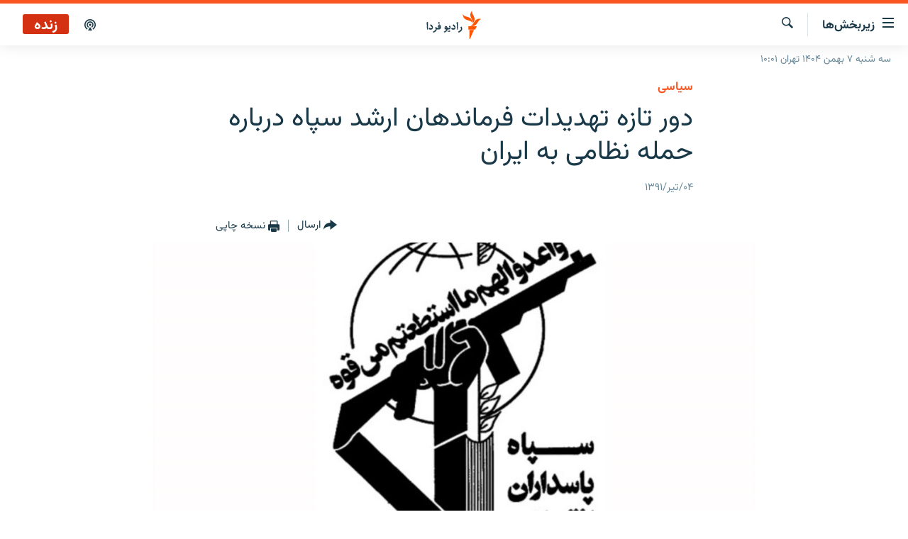

--- FILE ---
content_type: text/html; charset=utf-8
request_url: https://www.radiofarda.com/a/f12_rhetoric_of_revolutionary_guard_againt_attack_plans/24624137.html
body_size: 13395
content:

<!DOCTYPE html>
<html lang="fa" dir="rtl" class="no-js">
<head>
<link href="/Content/responsive/RFE/fa-IR/RFE-fa-IR.css?&amp;av=0.0.0.0&amp;cb=371" rel="stylesheet"/>
<script src="https://tags.radiofarda.com/rferl-pangea/prod/utag.sync.js"></script>
<link rel="manifest" href="/manifest.json">
<script type="text/javascript">
//a general 'js' detection, must be on top level in <head>, due to CSS performance
document.documentElement.className = "js";
var cacheBuster = "371";
var appBaseUrl = "/";
var imgEnhancerBreakpoints = [0, 144, 256, 408, 650, 1023, 1597];
var isLoggingEnabled = false;
var isPreviewPage = false;
var isLivePreviewPage = false;
if (!isPreviewPage) {
window.RFE = window.RFE || {};
window.RFE.cacheEnabledByParam = window.location.href.indexOf('nocache=1') === -1;
const url = new URL(window.location.href);
const params = new URLSearchParams(url.search);
// Remove the 'nocache' parameter
params.delete('nocache');
// Update the URL without the 'nocache' parameter
url.search = params.toString();
window.history.replaceState(null, '', url.toString());
} else {
window.addEventListener('load', function() {
const links = window.document.links;
for (let i = 0; i < links.length; i++) {
links[i].href = '#';
links[i].target = '_self';
}
})
}
// Iframe & Embed detection
var embedProperties = {};
try {
// Reliable way to check if we are in an iframe.
var isIframe = window.self !== window.top;
embedProperties.is_iframe = isIframe;
if (!isIframe) {
embedProperties.embed_context = "main";
} else {
// We are in an iframe. Let's try to access the parent.
// This access will only fail with strict cross-origin (without document.domain).
var parentLocation = window.top.location;
// The access succeeded. Now we explicitly compare the hostname.
if (window.location.hostname === parentLocation.hostname) {
embedProperties.embed_context = "embed_self";
} else {
// Hostname is different (e.g. different subdomain with document.domain)
embedProperties.embed_context = "embed_cross";
}
// Since the access works, we can safely get the details.
embedProperties.url_parent = parentLocation.href;
embedProperties.title_parent = window.top.document.title;
}
} catch (err) {
// We are in an iframe, and an error occurred, probably due to cross-origin restrictions.
embedProperties.is_iframe = true;
embedProperties.embed_context = "embed_cross";
// We cannot access the properties of window.top.
// `document.referrer` can sometimes provide the URL of the parent page.
// It is not 100% reliable, but it is the best we can do in this situation.
embedProperties.url_parent = document.referrer || null;
embedProperties.title_parent = null; // We can't get to the title in a cross-origin scenario.
}
var pwaEnabled = false;
var swCacheDisabled;
</script>
<meta charset="utf-8" />
<title>دور تازه تهدیدات فرماندهان ارشد سپاه درباره حمله نظامی به ایران</title>
<meta name="description" content="به دنبال بی نتیجه ماندن مذاکرات هسته ای ایران با گروه پنج به علاوه یک درباره فعالیت هسته ای تهران، چند فرمانده ارشد سپاه پاسداران بار دیگر نسبت به انجام هر گونه حمله از سوی اسرائیل و آمریکا به تاسیسات هسته ایران هشدار دادند." />
<meta name="keywords" content="سیاسی, بایگانی, فیس بوک" />
<meta name="viewport" content="width=device-width, initial-scale=1.0" />
<meta http-equiv="X-UA-Compatible" content="IE=edge" />
<meta name="robots" content="max-image-preview:large"><meta property="fb:pages" content="83359068840" />
<link href="https://www.radiofarda.com/a/f12_rhetoric_of_revolutionary_guard_againt_attack_plans/24624137.html" rel="canonical" />
<meta name="apple-mobile-web-app-title" content="رادیو فردا" />
<meta name="apple-mobile-web-app-status-bar-style" content="black" />
<meta name="apple-itunes-app" content="app-id=483099983, app-argument=//24624137.rtl" />
<meta content="دور تازه تهدیدات فرماندهان ارشد سپاه درباره حمله نظامی به ایران" property="og:title" />
<meta content="به دنبال بی نتیجه ماندن مذاکرات هسته ای ایران با گروه پنج به علاوه یک درباره فعالیت هسته ای تهران، چند فرمانده ارشد سپاه پاسداران بار دیگر نسبت به انجام هر گونه حمله از سوی اسرائیل و آمریکا به تاسیسات هسته ایران هشدار دادند." property="og:description" />
<meta content="article" property="og:type" />
<meta content="https://www.radiofarda.com/a/f12_rhetoric_of_revolutionary_guard_againt_attack_plans/24624137.html" property="og:url" />
<meta content="رادیو فردا" property="og:site_name" />
<meta content="https://www.facebook.com/radio.farda" property="article:publisher" />
<meta content="https://gdb.rferl.org/e147ecaa-d8e4-4654-90aa-2acd7dc21a02_cx0_cy8_cw0_w1200_h630.jpg" property="og:image" />
<meta content="1200" property="og:image:width" />
<meta content="630" property="og:image:height" />
<meta content="697492737064603" property="fb:app_id" />
<meta content="summary_large_image" name="twitter:card" />
<meta content="@RadioFarda_" name="twitter:site" />
<meta content="https://gdb.rferl.org/e147ecaa-d8e4-4654-90aa-2acd7dc21a02_cx0_cy8_cw0_w1200_h630.jpg" name="twitter:image" />
<meta content="دور تازه تهدیدات فرماندهان ارشد سپاه درباره حمله نظامی به ایران" name="twitter:title" />
<meta content="به دنبال بی نتیجه ماندن مذاکرات هسته ای ایران با گروه پنج به علاوه یک درباره فعالیت هسته ای تهران، چند فرمانده ارشد سپاه پاسداران بار دیگر نسبت به انجام هر گونه حمله از سوی اسرائیل و آمریکا به تاسیسات هسته ایران هشدار دادند." name="twitter:description" />
<link rel="amphtml" href="https://www.radiofarda.com/amp/f12_rhetoric_of_revolutionary_guard_againt_attack_plans/24624137.html" />
<script type="application/ld+json">{"articleSection":"سیاسی","isAccessibleForFree":true,"headline":"دور تازه تهدیدات فرماندهان ارشد سپاه درباره حمله نظامی به ایران","inLanguage":"fa-IR","keywords":"سیاسی, بایگانی, فیس بوک","author":{"@type":"Person","name":"رادیوفردا"},"datePublished":"2012-06-24 08:45:42Z","dateModified":"2012-06-24 12:55:42Z","publisher":{"logo":{"width":512,"height":220,"@type":"ImageObject","url":"https://www.radiofarda.com/Content/responsive/RFE/fa-IR/img/logo.png"},"@type":"NewsMediaOrganization","url":"https://www.radiofarda.com","sameAs":["https://www.facebook.com/radio.farda","https://telegram.me/radiofarda","https://twitter.com/radiofarda_","https://www.youtube.com/user/TheRadiofarda","https://soundcloud.com/radio-farda","https://instagram.com/radiofarda/","https://www.threads.net/@radiofarda"],"name":"رادیو فردا","alternateName":""},"@context":"https://schema.org","@type":"NewsArticle","mainEntityOfPage":"https://www.radiofarda.com/a/f12_rhetoric_of_revolutionary_guard_againt_attack_plans/24624137.html","url":"https://www.radiofarda.com/a/f12_rhetoric_of_revolutionary_guard_againt_attack_plans/24624137.html","description":"به دنبال بی نتیجه ماندن مذاکرات هسته ای ایران با گروه پنج به علاوه یک درباره فعالیت هسته ای تهران، چند فرمانده ارشد سپاه پاسداران بار دیگر نسبت به انجام هر گونه حمله از سوی اسرائیل و آمریکا به تاسیسات هسته ایران هشدار دادند.","image":{"width":1080,"height":608,"@type":"ImageObject","url":"https://gdb.rferl.org/e147ecaa-d8e4-4654-90aa-2acd7dc21a02_cx0_cy8_cw0_w1080_h608.jpg"},"name":"دور تازه تهدیدات فرماندهان ارشد سپاه درباره حمله نظامی به ایران"}</script>
<script src="/Scripts/responsive/infographics.b?v=dVbZ-Cza7s4UoO3BqYSZdbxQZVF4BOLP5EfYDs4kqEo1&amp;av=0.0.0.0&amp;cb=371"></script>
<script src="/Scripts/responsive/loader.b?v=C-JLefdHQ4ECvt5x4bMsJCTq2VRkcN8JUkP-IB-DzAI1&amp;av=0.0.0.0&amp;cb=371"></script>
<link rel="icon" type="image/svg+xml" href="/Content/responsive/RFE/img/webApp/favicon.svg" />
<link rel="alternate icon" href="/Content/responsive/RFE/img/webApp/favicon.ico" />
<link rel="mask-icon" color="#ea6903" href="/Content/responsive/RFE/img/webApp/favicon_safari.svg" />
<link rel="apple-touch-icon" sizes="152x152" href="/Content/responsive/RFE/img/webApp/ico-152x152.png" />
<link rel="apple-touch-icon" sizes="144x144" href="/Content/responsive/RFE/img/webApp/ico-144x144.png" />
<link rel="apple-touch-icon" sizes="114x114" href="/Content/responsive/RFE/img/webApp/ico-114x114.png" />
<link rel="apple-touch-icon" sizes="72x72" href="/Content/responsive/RFE/img/webApp/ico-72x72.png" />
<link rel="apple-touch-icon-precomposed" href="/Content/responsive/RFE/img/webApp/ico-57x57.png" />
<link rel="icon" sizes="192x192" href="/Content/responsive/RFE/img/webApp/ico-192x192.png" />
<link rel="icon" sizes="128x128" href="/Content/responsive/RFE/img/webApp/ico-128x128.png" />
<meta name="msapplication-TileColor" content="#ffffff" />
<meta name="msapplication-TileImage" content="/Content/responsive/RFE/img/webApp/ico-144x144.png" />
<link rel="preload" href="/Content/responsive/fonts/Vazirmatn-Regular.woff2" type="font/woff2" as="font" crossorigin="anonymous" />
<link rel="alternate" type="application/rss+xml" title="RFE/RL - Top Stories [RSS]" href="/api/" />
<link rel="sitemap" type="application/rss+xml" href="/sitemap.xml" />
<script type="text/javascript">
var analyticsData = Object.assign(embedProperties, {url:"https://www.radiofarda.com/a/f12_rhetoric_of_revolutionary_guard_againt_attack_plans/24624137.html",property_id:"415",article_uid:"24624137",page_title:"دور تازه تهدیدات فرماندهان ارشد سپاه درباره حمله نظامی به ایران",page_type:"article",content_type:"article",subcontent_type:"article",last_modified:"2012-06-24 12:55:42Z",pub_datetime:"2012-06-24 08:45:42Z",section:"سیاسی",english_section:"iran_politics",byline:"",categories:"iran_politics,daily_archive,facebook",domain:"www.radiofarda.com",language:"Persian",language_service:"Radio Farda Arabic",platform:"web",copied:"no",copied_article:"",copied_title:"",runs_js:"Yes",cms_release:"8.45.0.0.371",enviro_type:"prod",slug:"f12_rhetoric_of_revolutionary_guard_againt_attack_plans",entity:"RFE",short_language_service:"FAR",platform_short:"W",page_name:"دور تازه تهدیدات فرماندهان ارشد سپاه درباره حمله نظامی به ایران"});
// Push Analytics data as GTM message (without "event" attribute and before GTM initialization)
window.dataLayer = window.dataLayer || [];
window.dataLayer.push(analyticsData);
</script>
<script type="text/javascript" data-cookiecategory="analytics">
var gtmEventObject = {event: 'page_meta_ready'};window.dataLayer = window.dataLayer || [];window.dataLayer.push(gtmEventObject);
var renderGtm = "true";
if (renderGtm === "true") {
(function(w,d,s,l,i){w[l]=w[l]||[];w[l].push({'gtm.start':new Date().getTime(),event:'gtm.js'});var f=d.getElementsByTagName(s)[0],j=d.createElement(s),dl=l!='dataLayer'?'&l='+l:'';j.async=true;j.src='//www.googletagmanager.com/gtm.js?id='+i+dl;f.parentNode.insertBefore(j,f);})(window,document,'script','dataLayer','GTM-WXZBPZ');
}
</script>
</head>
<body class=" nav-no-loaded cc_theme pg-article pg-article--single-column print-lay-article nojs-images date-time-enabled">
<noscript><iframe src="https://www.googletagmanager.com/ns.html?id=GTM-WXZBPZ" height="0" width="0" style="display:none;visibility:hidden"></iframe></noscript> <script type="text/javascript" data-cookiecategory="analytics">
var gtmEventObject = {event: 'page_meta_ready'};window.dataLayer = window.dataLayer || [];window.dataLayer.push(gtmEventObject);
var renderGtm = "true";
if (renderGtm === "true") {
(function(w,d,s,l,i){w[l]=w[l]||[];w[l].push({'gtm.start':new Date().getTime(),event:'gtm.js'});var f=d.getElementsByTagName(s)[0],j=d.createElement(s),dl=l!='dataLayer'?'&l='+l:'';j.async=true;j.src='//www.googletagmanager.com/gtm.js?id='+i+dl;f.parentNode.insertBefore(j,f);})(window,document,'script','dataLayer','GTM-WXZBPZ');
}
</script>
<!--Analytics tag js version start-->
<script type="text/javascript" data-cookiecategory="analytics">
var utag_data = Object.assign({}, analyticsData, {pub_year:"2012",pub_month:"06",pub_day:"24",pub_hour:"08",pub_weekday:"Sunday"});
if(typeof(TealiumTagFrom)==='function' && typeof(TealiumTagSearchKeyword)==='function') {
var utag_from=TealiumTagFrom();var utag_searchKeyword=TealiumTagSearchKeyword();
if(utag_searchKeyword!=null && utag_searchKeyword!=='' && utag_data["search_keyword"]==null) utag_data["search_keyword"]=utag_searchKeyword;if(utag_from!=null && utag_from!=='') utag_data["from"]=TealiumTagFrom();}
if(window.top!== window.self&&utag_data.page_type==="snippet"){utag_data.page_type = 'iframe';}
try{if(window.top!==window.self&&window.self.location.hostname===window.top.location.hostname){utag_data.platform = 'self-embed';utag_data.platform_short = 'se';}}catch(e){if(window.top!==window.self&&window.self.location.search.includes("platformType=self-embed")){utag_data.platform = 'cross-promo';utag_data.platform_short = 'cp';}}
(function(a,b,c,d){ a="https://tags.radiofarda.com/rferl-pangea/prod/utag.js"; b=document;c="script";d=b.createElement(c);d.src=a;d.type="text/java"+c;d.async=true; a=b.getElementsByTagName(c)[0];a.parentNode.insertBefore(d,a); })();
</script>
<!--Analytics tag js version end-->
<!-- Analytics tag management NoScript -->
<noscript>
<img style="position: absolute; border: none;" src="https://ssc.radiofarda.com/b/ss/bbgprod,bbgentityrferl/1/G.4--NS/741381780?pageName=rfe%3afar%3aw%3aarticle%3a%d8%af%d9%88%d8%b1%20%d8%aa%d8%a7%d8%b2%d9%87%20%d8%aa%d9%87%d8%af%db%8c%d8%af%d8%a7%d8%aa%20%d9%81%d8%b1%d9%85%d8%a7%d9%86%d8%af%d9%87%d8%a7%d9%86%20%d8%a7%d8%b1%d8%b4%d8%af%20%d8%b3%d9%be%d8%a7%d9%87%20%d8%af%d8%b1%d8%a8%d8%a7%d8%b1%d9%87%20%d8%ad%d9%85%d9%84%d9%87%20%d9%86%d8%b8%d8%a7%d9%85%db%8c%20%d8%a8%d9%87%20%d8%a7%db%8c%d8%b1%d8%a7%d9%86&amp;c6=%d8%af%d9%88%d8%b1%20%d8%aa%d8%a7%d8%b2%d9%87%20%d8%aa%d9%87%d8%af%db%8c%d8%af%d8%a7%d8%aa%20%d9%81%d8%b1%d9%85%d8%a7%d9%86%d8%af%d9%87%d8%a7%d9%86%20%d8%a7%d8%b1%d8%b4%d8%af%20%d8%b3%d9%be%d8%a7%d9%87%20%d8%af%d8%b1%d8%a8%d8%a7%d8%b1%d9%87%20%d8%ad%d9%85%d9%84%d9%87%20%d9%86%d8%b8%d8%a7%d9%85%db%8c%20%d8%a8%d9%87%20%d8%a7%db%8c%d8%b1%d8%a7%d9%86&amp;v36=8.45.0.0.371&amp;v6=D=c6&amp;g=https%3a%2f%2fwww.radiofarda.com%2fa%2ff12_rhetoric_of_revolutionary_guard_againt_attack_plans%2f24624137.html&amp;c1=D=g&amp;v1=D=g&amp;events=event1,event52&amp;c16=radio%20farda%20arabic&amp;v16=D=c16&amp;c5=iran_politics&amp;v5=D=c5&amp;ch=%d8%b3%db%8c%d8%a7%d8%b3%db%8c&amp;c15=persian&amp;v15=D=c15&amp;c4=article&amp;v4=D=c4&amp;c14=24624137&amp;v14=D=c14&amp;v20=no&amp;c17=web&amp;v17=D=c17&amp;mcorgid=518abc7455e462b97f000101%40adobeorg&amp;server=www.radiofarda.com&amp;pageType=D=c4&amp;ns=bbg&amp;v29=D=server&amp;v25=rfe&amp;v30=415&amp;v105=D=User-Agent " alt="analytics" width="1" height="1" /></noscript>
<!-- End of Analytics tag management NoScript -->
<!--*** Accessibility links - For ScreenReaders only ***-->
<section>
<div class="sr-only">
<h2>لینک‌های قابلیت دسترسی</h2>
<ul>
<li><a href="#content" data-disable-smooth-scroll="1">بازگشت</a></li>
<li><a href="#navigation" data-disable-smooth-scroll="1">بازگشت به منوی اصلی</a></li>
<li><a href="#txtHeaderSearch" data-disable-smooth-scroll="1">رفتن به صفحه جستجو</a></li>
</ul>
</div>
</section>
<div dir="rtl">
<div id="page">
<aside>
<div class="c-lightbox overlay-modal">
<div class="c-lightbox__intro">
<h2 class="c-lightbox__intro-title"></h2>
<button class="btn btn--rounded c-lightbox__btn c-lightbox__intro-next" title="بعدی">
<span class="ico ico--rounded ico-chevron-forward"></span>
<span class="sr-only">بعدی</span>
</button>
</div>
<div class="c-lightbox__nav">
<button class="btn btn--rounded c-lightbox__btn c-lightbox__btn--close" title="ببندید">
<span class="ico ico--rounded ico-close"></span>
<span class="sr-only">ببندید</span>
</button>
<button class="btn btn--rounded c-lightbox__btn c-lightbox__btn--prev" title="قبلی">
<span class="ico ico--rounded ico-chevron-backward"></span>
<span class="sr-only">قبلی</span>
</button>
<button class="btn btn--rounded c-lightbox__btn c-lightbox__btn--next" title="بعدی">
<span class="ico ico--rounded ico-chevron-forward"></span>
<span class="sr-only">بعدی</span>
</button>
</div>
<div class="c-lightbox__content-wrap">
<figure class="c-lightbox__content">
<span class="c-spinner c-spinner--lightbox">
<img src="/Content/responsive/img/player-spinner.png"
alt="please wait"
title="please wait" />
</span>
<div class="c-lightbox__img">
<div class="thumb">
<img src="" alt="" />
</div>
</div>
<figcaption>
<div class="c-lightbox__info c-lightbox__info--foot">
<span class="c-lightbox__counter"></span>
<span class="caption c-lightbox__caption"></span>
</div>
</figcaption>
</figure>
</div>
<div class="hidden">
<div class="content-advisory__box content-advisory__box--lightbox">
<span class="content-advisory__box-text">این تصویر حاوی محتوای حساسی است که ممکن است برای برخی افراد آزاردهنده باشد.</span>
<button class="btn btn--transparent content-advisory__box-btn m-t-md" value="text" type="button">
<span class="btn__text">
برای نمایش کلیک کنید
</span>
</button>
</div>
</div>
</div>
<div class="print-dialogue">
<div class="container">
<h3 class="print-dialogue__title section-head">تنظیمات نسخه چاپی</h3>
<div class="print-dialogue__opts">
<ul class="print-dialogue__opt-group">
<li class="form__group form__group--checkbox">
<input class="form__check " id="checkboxImages" name="checkboxImages" type="checkbox" checked="checked" />
<label for="checkboxImages" class="form__label m-t-md">تصاویر</label>
</li>
<li class="form__group form__group--checkbox">
<input class="form__check " id="checkboxMultimedia" name="checkboxMultimedia" type="checkbox" checked="checked" />
<label for="checkboxMultimedia" class="form__label m-t-md">محتوای چند رسانه‌ای</label>
</li>
</ul>
<ul class="print-dialogue__opt-group">
<li class="form__group form__group--checkbox">
<input class="form__check " id="checkboxEmbedded" name="checkboxEmbedded" type="checkbox" checked="checked" />
<label for="checkboxEmbedded" class="form__label m-t-md">محتوای جاگذاری شده</label>
</li>
<li class="form__group form__group--checkbox">
<input class="form__check " id="checkboxComments" name="checkboxComments" type="checkbox" />
<label for="checkboxComments" class="form__label m-t-md">نظرات کاربران</label>
</li>
</ul>
</div>
<div class="print-dialogue__buttons">
<button class="btn btn--secondary close-button" type="button" title="لغو ">
<span class="btn__text ">لغو </span>
</button>
<button class="btn btn-cust-print m-l-sm" type="button" title="نسخه چاپی">
<span class="btn__text ">نسخه چاپی</span>
</button>
</div>
</div>
</div>
<div class="ctc-message pos-fix">
<div class="ctc-message__inner">لینک در حافظه موقت دستگاه ذخیره شده است</div>
</div>
</aside>
<div class="hdr-20 hdr-20--big">
<div class="hdr-20__inner">
<div class="hdr-20__max pos-rel">
<div class="hdr-20__side hdr-20__side--primary d-flex">
<label data-for="main-menu-ctrl" data-switcher-trigger="true" data-switch-target="main-menu-ctrl" class="burger hdr-trigger pos-rel trans-trigger" data-trans-evt="click" data-trans-id="menu">
<span class="ico ico-close hdr-trigger__ico hdr-trigger__ico--close burger__ico burger__ico--close"></span>
<span class="ico ico-menu hdr-trigger__ico hdr-trigger__ico--open burger__ico burger__ico--open"></span>
<span class="burger__label">زیربخش‌ها</span>
</label>
<div class="menu-pnl pos-fix trans-target" data-switch-target="main-menu-ctrl" data-trans-id="menu">
<div class="menu-pnl__inner">
<nav class="main-nav menu-pnl__item menu-pnl__item--first">
<ul class="main-nav__list accordeon" data-analytics-tales="false" data-promo-name="link" data-location-name="nav,secnav">
<li class="main-nav__item">
<a class="main-nav__item-name main-nav__item-name--link" href="/p/2831.html" title="صفحه اصلی" data-item-name="homepage" >صفحه اصلی</a>
</li>
<li class="main-nav__item">
<a class="main-nav__item-name main-nav__item-name--link" href="/iran" title="ایران" data-item-name="iran-news" >ایران</a>
</li>
<li class="main-nav__item">
<a class="main-nav__item-name main-nav__item-name--link" href="/world" title="جهان" data-item-name="world" >جهان</a>
</li>
<li class="main-nav__item accordeon__item" data-switch-target="menu-item-2999">
<label class="main-nav__item-name main-nav__item-name--label accordeon__control-label" data-switcher-trigger="true" data-for="menu-item-2999">
رادیو
<span class="ico ico-chevron-down main-nav__chev"></span>
</label>
<div class="main-nav__sub-list">
<a class="main-nav__item-name main-nav__item-name--link main-nav__item-name--sub" href="/schedule/radio.html#live-now" title="انتخاب کنید و بشنوید" >انتخاب کنید و بشنوید</a>
<a class="main-nav__item-name main-nav__item-name--link main-nav__item-name--sub" href="/radio-programs" title="برنامه‌های رادیویی" data-item-name="radio_programs" >برنامه‌های رادیویی</a>
<a class="main-nav__item-name main-nav__item-name--link main-nav__item-name--sub" href="/radio/digitalaudio" title="فرکانس‌ها" >فرکانس‌ها</a>
</div>
</li>
<li class="main-nav__item">
<a class="main-nav__item-name main-nav__item-name--link" href="/farda-podcasts" title="پادکست" data-item-name="podcasts" >پادکست</a>
</li>
<li class="main-nav__item accordeon__item" data-switch-target="menu-item-670">
<label class="main-nav__item-name main-nav__item-name--label accordeon__control-label" data-switcher-trigger="true" data-for="menu-item-670">
چندرسانه‌ای
<span class="ico ico-chevron-down main-nav__chev"></span>
</label>
<div class="main-nav__sub-list">
<a class="main-nav__item-name main-nav__item-name--link main-nav__item-name--sub" href="/photogalleries" title="گزارش‌های تصویری" data-item-name="photogallery" >گزارش‌های تصویری</a>
<a class="main-nav__item-name main-nav__item-name--link main-nav__item-name--sub" href="/video-reports" title="گزارش‌های ویدئویی" data-item-name="multimedia_video" >گزارش‌های ویدئویی</a>
</div>
</li>
<li class="main-nav__item">
<a class="main-nav__item-name main-nav__item-name--link" href="/tell-me" title="زنان فردا" data-item-name="Tell me" >زنان فردا</a>
</li>
</ul>
</nav>
<div class="menu-pnl__item">
<a href="https://en.radiofarda.com" class="menu-pnl__item-link" alt="English">English</a>
</div>
<div class="menu-pnl__item menu-pnl__item--social">
<h5 class="menu-pnl__sub-head">به ما بپیوندید</h5>
<a href="https://www.facebook.com/radio.farda" title="در فیس‌بوک به ما بپیوندید" data-analytics-text="follow_on_facebook" class="btn btn--rounded btn--social-inverted menu-pnl__btn js-social-btn btn-facebook" target="_blank" rel="noopener">
<span class="ico ico-facebook-alt ico--rounded"></span>
</a>
<a href="https://telegram.me/radiofarda" title="در تلگرام به ما بپیوندید" data-analytics-text="follow_on_telegram" class="btn btn--rounded btn--social-inverted menu-pnl__btn js-social-btn btn-telegram" target="_blank" rel="noopener">
<span class="ico ico-telegram ico--rounded"></span>
</a>
<a href="https://twitter.com/radiofarda_" title="در ایکس به ما بپیوندید" data-analytics-text="follow_on_twitter" class="btn btn--rounded btn--social-inverted menu-pnl__btn js-social-btn btn-twitter" target="_blank" rel="noopener">
<span class="ico ico-twitter ico--rounded"></span>
</a>
<a href="https://www.youtube.com/user/TheRadiofarda" title="در یوتیوب ما را دنبال کنید" data-analytics-text="follow_on_youtube" class="btn btn--rounded btn--social-inverted menu-pnl__btn js-social-btn btn-youtube" target="_blank" rel="noopener">
<span class="ico ico-youtube ico--rounded"></span>
</a>
<a href="https://soundcloud.com/radio-farda" title="در ساوندکلاود دنبال کنید" data-analytics-text="follow_on_soundcloud" class="btn btn--rounded btn--social-inverted menu-pnl__btn js-social-btn btn-soundcloud" target="_blank" rel="noopener">
<span class="ico ico-soundcloud ico--rounded"></span>
</a>
<a href="https://instagram.com/radiofarda/" title="در اینستاگرام دنبال کنید" data-analytics-text="follow_on_instagram" class="btn btn--rounded btn--social-inverted menu-pnl__btn js-social-btn btn-instagram" target="_blank" rel="noopener">
<span class="ico ico-instagram ico--rounded"></span>
</a>
<a href="https://www.threads.net/@radiofarda" title="در تردز به ما بپیوندید" data-analytics-text="follow_on_threads" class="btn btn--rounded btn--social-inverted menu-pnl__btn js-social-btn btn-threads" target="_blank" rel="noopener">
<span class="ico ico-threads ico--rounded"></span>
</a>
</div>
<div class="menu-pnl__item">
<a href="/navigation/allsites" class="menu-pnl__item-link">
<span class="ico ico-languages "></span>
زبان‌های دیگر
</a>
</div>
</div>
</div>
<label data-for="top-search-ctrl" data-switcher-trigger="true" data-switch-target="top-search-ctrl" class="top-srch-trigger hdr-trigger">
<span class="ico ico-close hdr-trigger__ico hdr-trigger__ico--close top-srch-trigger__ico top-srch-trigger__ico--close"></span>
<span class="ico ico-search hdr-trigger__ico hdr-trigger__ico--open top-srch-trigger__ico top-srch-trigger__ico--open"></span>
</label>
<div class="srch-top srch-top--in-header" data-switch-target="top-search-ctrl">
<div class="container">
<form action="/s" class="srch-top__form srch-top__form--in-header" id="form-topSearchHeader" method="get" role="search"><label for="txtHeaderSearch" class="sr-only">جستجو</label>
<input type="text" id="txtHeaderSearch" name="k" placeholder=" جستجو ..." accesskey="s" value="" class="srch-top__input analyticstag-event" onkeydown="if (event.keyCode === 13) { FireAnalyticsTagEventOnSearch('search', $dom.get('#txtHeaderSearch')[0].value) }" />
<button title="جستجو" type="submit" class="btn btn--top-srch analyticstag-event" onclick="FireAnalyticsTagEventOnSearch('search', $dom.get('#txtHeaderSearch')[0].value) ">
<span class="ico ico-search"></span>
</button></form>
</div>
</div>
<a href="/" class="main-logo-link">
<img src="/Content/responsive/RFE/fa-IR/img/logo-compact.svg" class="main-logo main-logo--comp" alt="site logo">
<img src="/Content/responsive/RFE/fa-IR/img/logo.svg" class="main-logo main-logo--big" alt="site logo">
</a>
</div>
<div class="hdr-20__side hdr-20__side--secondary d-flex">
<a href="/p/3021.html" title="پادکست" class="hdr-20__secondary-item" data-item-name="podcast">
<span class="ico ico-podcast hdr-20__secondary-icon"></span>
</a>
<a href="/s" title="جستجو" class="hdr-20__secondary-item hdr-20__secondary-item--search" data-item-name="search">
<span class="ico ico-search hdr-20__secondary-icon hdr-20__secondary-icon--search"></span>
</a>
<div class="hdr-20__secondary-item live-b-drop">
<div class="live-b-drop__off">
<a href="/live" class="live-b-drop__link" title="زنده" data-item-name="live">
<span class="badge badge--live-btn badge--live">
زنده
</span>
</a>
</div>
<div class="live-b-drop__on hidden">
<label data-for="live-ctrl" data-switcher-trigger="true" data-switch-target="live-ctrl" class="live-b-drop__label pos-rel">
<span class="badge badge--live badge--live-btn">
زنده
</span>
<span class="ico ico-close live-b-drop__label-ico live-b-drop__label-ico--close"></span>
</label>
<div class="live-b-drop__panel" id="targetLivePanelDiv" data-switch-target="live-ctrl"></div>
</div>
</div>
<div class="srch-bottom">
<form action="/s" class="srch-bottom__form d-flex" id="form-bottomSearch" method="get" role="search"><label for="txtSearch" class="sr-only">جستجو</label>
<input type="search" id="txtSearch" name="k" placeholder=" جستجو ..." accesskey="s" value="" class="srch-bottom__input analyticstag-event" onkeydown="if (event.keyCode === 13) { FireAnalyticsTagEventOnSearch('search', $dom.get('#txtSearch')[0].value) }" />
<button title="جستجو" type="submit" class="btn btn--bottom-srch analyticstag-event" onclick="FireAnalyticsTagEventOnSearch('search', $dom.get('#txtSearch')[0].value) ">
<span class="ico ico-search"></span>
</button></form>
</div>
</div>
<img src="/Content/responsive/RFE/fa-IR/img/logo-print.gif" class="logo-print" loading="lazy" alt="site logo">
<img src="/Content/responsive/RFE/fa-IR/img/logo-print_color.png" class="logo-print logo-print--color" loading="lazy" alt="site logo">
</div>
</div>
</div>
<script>
if (document.body.className.indexOf('pg-home') > -1) {
var nav2In = document.querySelector('.hdr-20__inner');
var nav2Sec = document.querySelector('.hdr-20__side--secondary');
var secStyle = window.getComputedStyle(nav2Sec);
if (nav2In && window.pageYOffset < 150 && secStyle['position'] !== 'fixed') {
nav2In.classList.add('hdr-20__inner--big')
}
}
</script>
<div class="c-hlights c-hlights--breaking c-hlights--no-item" data-hlight-display="mobile,desktop">
<div class="c-hlights__wrap container p-0">
<div class="c-hlights__nav">
<a role="button" href="#" title="قبلی">
<span class="ico ico-chevron-backward m-0"></span>
<span class="sr-only">قبلی</span>
</a>
<a role="button" href="#" title="بعدی">
<span class="ico ico-chevron-forward m-0"></span>
<span class="sr-only">بعدی</span>
</a>
</div>
<span class="c-hlights__label">
<span class="">خبر فوری</span>
<span class="switcher-trigger">
<label data-for="more-less-1" data-switcher-trigger="true" class="switcher-trigger__label switcher-trigger__label--more p-b-0" title="بیشتر بخوانید">
<span class="ico ico-chevron-down"></span>
</label>
<label data-for="more-less-1" data-switcher-trigger="true" class="switcher-trigger__label switcher-trigger__label--less p-b-0" title="بازگشت">
<span class="ico ico-chevron-up"></span>
</label>
</span>
</span>
<ul class="c-hlights__items switcher-target" data-switch-target="more-less-1">
</ul>
</div>
</div> <div class="date-time-area ">
<div class="container">
<span class="date-time">
سه شنبه ۷ بهمن ۱۴۰۴ تهران ۱۰:۰۱
</span>
</div>
</div>
<div id="content">
<main class="container">
<div class="hdr-container">
<div class="row">
<div class="col-xs-12 col-sm-12 col-md-10 col-md-offset-1">
<div class="row">
<div class="col-category col-xs-12 col-md-8 col-md-offset-2"> <div class="category js-category">
<a class="" href="/Iran-politics">سیاسی</a> </div>
</div><div class="col-title col-xs-12 col-md-8 col-md-offset-2"> <h1 class="title pg-title">
دور تازه تهدیدات فرماندهان ارشد سپاه درباره حمله نظامی به ایران
</h1>
</div><div class="col-publishing-details col-xs-12 col-md-8 col-md-offset-2"> <div class="publishing-details ">
<div class="published">
<span class="date" >
<time pubdate="pubdate" datetime="2012-06-24T12:15:42+03:30">
۰۴/تیر/۱۳۹۱
</time>
</span>
</div>
</div>
</div><div class="col-xs-12 col-md-8 col-md-offset-2"> <div class="col-article-tools pos-rel article-share">
<div class="col-article-tools__end">
<div class="share--box">
<div class="sticky-share-container" style="display:none">
<div class="container">
<a href="https://www.radiofarda.com" id="logo-sticky-share">&nbsp;</a>
<div class="pg-title pg-title--sticky-share">
دور تازه تهدیدات فرماندهان ارشد سپاه درباره حمله نظامی به ایران
</div>
<div class="sticked-nav-actions">
<!--This part is for sticky navigation display-->
<p class="buttons link-content-sharing p-0 ">
<button class="btn btn--link btn-content-sharing p-t-0 " id="btnContentSharing" value="text" role="Button" type="" title="گزینه‌های بیشتر برای ارسال">
<span class="ico ico-share ico--l"></span>
<span class="btn__text ">
ارسال
</span>
</button>
</p>
<aside class="content-sharing js-content-sharing js-content-sharing--apply-sticky content-sharing--sticky"
role="complementary"
data-share-url="https://www.radiofarda.com/a/f12_rhetoric_of_revolutionary_guard_againt_attack_plans/24624137.html" data-share-title="دور تازه تهدیدات فرماندهان ارشد سپاه درباره حمله نظامی به ایران" data-share-text="به دنبال بی نتیجه ماندن مذاکرات هسته ای ایران با گروه پنج به علاوه یک درباره فعالیت هسته ای تهران، چند فرمانده ارشد سپاه پاسداران بار دیگر نسبت به انجام هر گونه حمله از سوی اسرائیل و آمریکا به تاسیسات هسته ایران هشدار دادند.">
<div class="content-sharing__popover">
<h6 class="content-sharing__title">ارسال</h6>
<button href="#close" id="btnCloseSharing" class="btn btn--text-like content-sharing__close-btn">
<span class="ico ico-close ico--l"></span>
</button>
<ul class="content-sharing__list">
<li class="content-sharing__item">
<div class="ctc ">
<input type="text" class="ctc__input" readonly="readonly">
<a href="" js-href="https://www.radiofarda.com/a/f12_rhetoric_of_revolutionary_guard_againt_attack_plans/24624137.html" class="content-sharing__link ctc__button">
<span class="ico ico-copy-link ico--rounded ico--s"></span>
<span class="content-sharing__link-text">دریافت لینک</span>
</a>
</div>
</li>
<li class="content-sharing__item">
<a href="https://facebook.com/sharer.php?u=https%3a%2f%2fwww.radiofarda.com%2fa%2ff12_rhetoric_of_revolutionary_guard_againt_attack_plans%2f24624137.html"
data-analytics-text="share_on_facebook"
title="Facebook" target="_blank"
class="content-sharing__link js-social-btn">
<span class="ico ico-facebook ico--rounded ico--s"></span>
<span class="content-sharing__link-text">Facebook</span>
</a>
</li>
<li class="content-sharing__item">
<a href="https://telegram.me/share/url?url=https%3a%2f%2fwww.radiofarda.com%2fa%2ff12_rhetoric_of_revolutionary_guard_againt_attack_plans%2f24624137.html"
data-analytics-text="share_on_telegram"
title="Telegram" target="_blank"
class="content-sharing__link js-social-btn">
<span class="ico ico-telegram ico--rounded ico--s"></span>
<span class="content-sharing__link-text">Telegram</span>
</a>
</li>
<li class="content-sharing__item">
<a href="https://twitter.com/share?url=https%3a%2f%2fwww.radiofarda.com%2fa%2ff12_rhetoric_of_revolutionary_guard_againt_attack_plans%2f24624137.html&amp;text=%d8%af%d9%88%d8%b1+%d8%aa%d8%a7%d8%b2%d9%87+%d8%aa%d9%87%d8%af%db%8c%d8%af%d8%a7%d8%aa+%d9%81%d8%b1%d9%85%d8%a7%d9%86%d8%af%d9%87%d8%a7%d9%86+%d8%a7%d8%b1%d8%b4%d8%af+%d8%b3%d9%be%d8%a7%d9%87+%d8%af%d8%b1%d8%a8%d8%a7%d8%b1%d9%87+%d8%ad%d9%85%d9%84%d9%87+%d9%86%d8%b8%d8%a7%d9%85%db%8c+%d8%a8%d9%87+%d8%a7%db%8c%d8%b1%d8%a7%d9%86"
data-analytics-text="share_on_twitter"
title="X (Twitter)" target="_blank"
class="content-sharing__link js-social-btn">
<span class="ico ico-twitter ico--rounded ico--s"></span>
<span class="content-sharing__link-text">X (Twitter)</span>
</a>
</li>
<li class="content-sharing__item">
<a href="https://www.balatarin.com/links/submit?phase=2&amp;url=https%3a%2f%2fwww.radiofarda.com%2fa%2ff12_rhetoric_of_revolutionary_guard_againt_attack_plans%2f24624137.html"
data-analytics-text="share_on_balatarin"
title="Balatarin" target="_blank"
class="content-sharing__link js-social-btn">
<span class="ico ico-balatarin ico--rounded ico--s"></span>
<span class="content-sharing__link-text">Balatarin</span>
</a>
</li>
<li class="content-sharing__item visible-xs-inline-block visible-sm-inline-block">
<a href="whatsapp://send?text=https%3a%2f%2fwww.radiofarda.com%2fa%2ff12_rhetoric_of_revolutionary_guard_againt_attack_plans%2f24624137.html"
data-analytics-text="share_on_whatsapp"
title="WhatsApp" target="_blank"
class="content-sharing__link js-social-btn">
<span class="ico ico-whatsapp ico--rounded ico--s"></span>
<span class="content-sharing__link-text">WhatsApp</span>
</a>
</li>
<li class="content-sharing__item">
<a href="mailto:?body=https%3a%2f%2fwww.radiofarda.com%2fa%2ff12_rhetoric_of_revolutionary_guard_againt_attack_plans%2f24624137.html&amp;subject=دور تازه تهدیدات فرماندهان ارشد سپاه درباره حمله نظامی به ایران"
title="Email"
class="content-sharing__link ">
<span class="ico ico-email ico--rounded ico--s"></span>
<span class="content-sharing__link-text">Email</span>
</a>
</li>
</ul>
</div>
</aside>
</div>
</div>
</div>
<div class="links">
<p class="buttons link-content-sharing p-0 ">
<button class="btn btn--link btn-content-sharing p-t-0 " id="btnContentSharing" value="text" role="Button" type="" title="گزینه‌های بیشتر برای ارسال">
<span class="ico ico-share ico--l"></span>
<span class="btn__text ">
ارسال
</span>
</button>
</p>
<aside class="content-sharing js-content-sharing " role="complementary"
data-share-url="https://www.radiofarda.com/a/f12_rhetoric_of_revolutionary_guard_againt_attack_plans/24624137.html" data-share-title="دور تازه تهدیدات فرماندهان ارشد سپاه درباره حمله نظامی به ایران" data-share-text="به دنبال بی نتیجه ماندن مذاکرات هسته ای ایران با گروه پنج به علاوه یک درباره فعالیت هسته ای تهران، چند فرمانده ارشد سپاه پاسداران بار دیگر نسبت به انجام هر گونه حمله از سوی اسرائیل و آمریکا به تاسیسات هسته ایران هشدار دادند.">
<div class="content-sharing__popover">
<h6 class="content-sharing__title">ارسال</h6>
<button href="#close" id="btnCloseSharing" class="btn btn--text-like content-sharing__close-btn">
<span class="ico ico-close ico--l"></span>
</button>
<ul class="content-sharing__list">
<li class="content-sharing__item">
<div class="ctc ">
<input type="text" class="ctc__input" readonly="readonly">
<a href="" js-href="https://www.radiofarda.com/a/f12_rhetoric_of_revolutionary_guard_againt_attack_plans/24624137.html" class="content-sharing__link ctc__button">
<span class="ico ico-copy-link ico--rounded ico--l"></span>
<span class="content-sharing__link-text">دریافت لینک</span>
</a>
</div>
</li>
<li class="content-sharing__item">
<a href="https://facebook.com/sharer.php?u=https%3a%2f%2fwww.radiofarda.com%2fa%2ff12_rhetoric_of_revolutionary_guard_againt_attack_plans%2f24624137.html"
data-analytics-text="share_on_facebook"
title="Facebook" target="_blank"
class="content-sharing__link js-social-btn">
<span class="ico ico-facebook ico--rounded ico--l"></span>
<span class="content-sharing__link-text">Facebook</span>
</a>
</li>
<li class="content-sharing__item">
<a href="https://telegram.me/share/url?url=https%3a%2f%2fwww.radiofarda.com%2fa%2ff12_rhetoric_of_revolutionary_guard_againt_attack_plans%2f24624137.html"
data-analytics-text="share_on_telegram"
title="Telegram" target="_blank"
class="content-sharing__link js-social-btn">
<span class="ico ico-telegram ico--rounded ico--l"></span>
<span class="content-sharing__link-text">Telegram</span>
</a>
</li>
<li class="content-sharing__item">
<a href="https://twitter.com/share?url=https%3a%2f%2fwww.radiofarda.com%2fa%2ff12_rhetoric_of_revolutionary_guard_againt_attack_plans%2f24624137.html&amp;text=%d8%af%d9%88%d8%b1+%d8%aa%d8%a7%d8%b2%d9%87+%d8%aa%d9%87%d8%af%db%8c%d8%af%d8%a7%d8%aa+%d9%81%d8%b1%d9%85%d8%a7%d9%86%d8%af%d9%87%d8%a7%d9%86+%d8%a7%d8%b1%d8%b4%d8%af+%d8%b3%d9%be%d8%a7%d9%87+%d8%af%d8%b1%d8%a8%d8%a7%d8%b1%d9%87+%d8%ad%d9%85%d9%84%d9%87+%d9%86%d8%b8%d8%a7%d9%85%db%8c+%d8%a8%d9%87+%d8%a7%db%8c%d8%b1%d8%a7%d9%86"
data-analytics-text="share_on_twitter"
title="X (Twitter)" target="_blank"
class="content-sharing__link js-social-btn">
<span class="ico ico-twitter ico--rounded ico--l"></span>
<span class="content-sharing__link-text">X (Twitter)</span>
</a>
</li>
<li class="content-sharing__item">
<a href="https://www.balatarin.com/links/submit?phase=2&amp;url=https%3a%2f%2fwww.radiofarda.com%2fa%2ff12_rhetoric_of_revolutionary_guard_againt_attack_plans%2f24624137.html"
data-analytics-text="share_on_balatarin"
title="Balatarin" target="_blank"
class="content-sharing__link js-social-btn">
<span class="ico ico-balatarin ico--rounded ico--l"></span>
<span class="content-sharing__link-text">Balatarin</span>
</a>
</li>
<li class="content-sharing__item visible-xs-inline-block visible-sm-inline-block">
<a href="whatsapp://send?text=https%3a%2f%2fwww.radiofarda.com%2fa%2ff12_rhetoric_of_revolutionary_guard_againt_attack_plans%2f24624137.html"
data-analytics-text="share_on_whatsapp"
title="WhatsApp" target="_blank"
class="content-sharing__link js-social-btn">
<span class="ico ico-whatsapp ico--rounded ico--l"></span>
<span class="content-sharing__link-text">WhatsApp</span>
</a>
</li>
<li class="content-sharing__item">
<a href="mailto:?body=https%3a%2f%2fwww.radiofarda.com%2fa%2ff12_rhetoric_of_revolutionary_guard_againt_attack_plans%2f24624137.html&amp;subject=دور تازه تهدیدات فرماندهان ارشد سپاه درباره حمله نظامی به ایران"
title="Email"
class="content-sharing__link ">
<span class="ico ico-email ico--rounded ico--l"></span>
<span class="content-sharing__link-text">Email</span>
</a>
</li>
</ul>
</div>
</aside>
<p class="link-print hidden-xs buttons p-0">
<button class="btn btn--link btn-print p-t-0" onclick="if (typeof FireAnalyticsTagEvent === 'function') {FireAnalyticsTagEvent({ on_page_event: 'print_story' });}return false" title="(CTRL+P)">
<span class="ico ico-print"></span>
<span class="btn__text">نسخه چاپی</span>
</button>
</p>
</div>
</div>
</div>
</div>
</div><div class="col-multimedia col-xs-12 col-md-10 col-md-offset-1"> <div class="cover-media">
<figure class="media-image js-media-expand">
<div class="img-wrap">
<div class="thumb thumb16_9">
<img src="https://gdb.rferl.org/e147ecaa-d8e4-4654-90aa-2acd7dc21a02_cx0_cy8_cw0_w250_r1_s.jpg" alt="" />
</div>
</div>
</figure>
</div>
</div>
</div>
</div>
</div>
</div>
<div class="body-container">
<div class="row">
<div class="col-xs-12 col-sm-12 col-md-10 col-md-offset-1">
<div class="row">
<div class="col-xs-12 col-sm-12 col-md-8 col-lg-8 col-md-offset-2">
<div id="article-content" class="content-floated-wrap fb-quotable">
<div class="wsw">
به دنبال بی نتیجه ماندن مذاکرات هسته ای ایران با گروه پنج به علاوه یک درباره فعالیت هسته ای تهران، چند فرمانده ارشد سپاه پاسداران بار دیگر نسبت به انجام هر گونه حمله از سوی اسرائیل و آمریکا به تاسیسات هسته ایران هشدار دادند.<br />
<br />
در همین رابطه، حسین سلامی، جانشین فرمانده کل سپاه، عصر روز شنبه، سوم تیرماه، در مصاحبه با شبکه دو تلویزیون دولتی ایران گفت که سپاه می‌تواند «واحدهای عظیم‌الجثه دشمن» در دریاها را هدف قرار دهد و افزود که با موشک‌های بالیستیک «می‌توانیم تمامی اهداف متحرک را به صورت صد در صد مورد هدف قرار دهیم.»<br />
<br />
وی با بیان اینکه توان موشکی سپاه پاسداران افزایش «زیادی» داشته است گفت که «ذخایر دفاعی ما آن قدر زیاد است که گاهی برادران مان در نیروی هوافضای سپاه برای نگهداری آنها از لحاظ مکان و ظرفیت با محدودیت مواجه می‌شوند.»<br />
<br />
حسین سلامی با اعلام اینکه «ما همواره در فضای تهدید زندگی می‌کنیم» از کشته شدن یکصد پاسدار طی سال گذشته خبر داد اما در مورد مکان و علل کشته شدن این افراد توضیحی نداد.<br />
<br />
در همین حال به گزارش خبرگزاری ایرنا، امیرعلی حاجی‌زاده، فرمانده نیروی هوافضای سپاه، نیز در دیدار با وابستگاه نظامی خارجی مقیم ایران با اشاره به «وضعیت و فراوانی پایگاه‌های قدرت‌های فرامنطقه‌ای در همسایگی ایران» گفت: «گرچه وجود این پایگاه‌ها در ابتدا تهدید محسوب می‌شد اما امروز ما نه تنها وجود آنها را تهدید نمی‌دانیم بلکه به این پایگاه‌ها به مثابه فرصت نگاه می‌کنیم.»<br />
<br />
وی در ادامه با اظهار اینکه «هیچ گونه ظلمی از دیگر کشورها را بر نمی‌تابیم» گفت که «جمهوری اسلامی ایران قادر است تمامی تهدیدات فراروی خود را به فرصت تبدیل کند.»<br />
<br />
از سوی دیگر، مصطفی ایزدی، معاون ستاد کل نیروهای مسلح ایران، روز شنبه به خبرگزاری فارس تهدید کرد که اگر اسرائیل «بخواهد علیه ما اقدامی کند، پایان کار خودش را رقم خواهد زد و بدون شک آنها نمی‌توانند هیچ خدشه‌ای به این انقلاب و نظام وارد کنند.»<br />
<br />
مصطفی ایزدی در بخش دیگری از سخنانش <a class="wsw__a" href="/a/24623704.html" target="_blank">گفت که</a>: «اگر دشمن برای نفت ما محدودیت ایجاد کند، این تهدیدات نفتی را با قابلیت‌های خاصی پاسخ خواهیم داد.»<br />
<br />
وی در سخنان خود توضیحی درباره جزئیات این «قابلیت‌های خاص» نداد.<br />
<br />
در همین روز احمد وحیدی، وزیر دفاع و پشتیبانی نیروهای مسلح، نیز گفت که سپاه پاسداران «سدی نفوذناپذیر در برابر تهدیدات و توطئه‌های دشمنان ایجاد کرده‌است» و غلامرضا جلالی، رییس سازمان پدافند غیرعامل کشور، نیز سپاه را «برگ برنده نظام در برابر تهدیدات مختلف» دانست.<br />
<br />
مذاکرات هسته‌ای ایران و قدرت‌های جهانی ده سال است که ادامه دارد و پیش از این نیز برخی از فرماندهان ارشد سپاه پاسداران پس از ناکام ماندن هر دور از این مذاکرات بر جدال لفظی خود با قدرت‌های جهانی افزوده‌اند.<br />
<br />
اسرائیل و قدرت‌های غربی که از برنامه هسته‌ای ایران نگران‌اند همواره از وجود گزینه حمله نظامی به تأسیسات هسته‌ای ایران سخن گفته‌اند و در همین رابطه ۴۴ سناتور آمریکایی روز ۲۶ خرداد <a class="wsw__a" href="/a/24616214.html" target="_blank">در نامه‌ای</a> خطاب به رییس‌جمهوری آمریکا از او خواستند که در صورت شکست نشست مسکو «جای مذاکرات، تمرکز خود را بر افزایش چشمگیر فشارهای تحریمی بر دولت ایران قرار دهد و نشان دهد که یک گزینه جدی نظامی وجود دارد.»<br />
<br />
مذاکرات ایران و گروه ۱+۵ هفته گذشته در مسکو بدون دستیابی به نتیجه خاصی پایان یافت و طرفین تنها توافق کردند که ادامه گفت‌وگوها در سطح کارشناسی را به روز ۱۳ تیرماه در استانبول موکول کنند.<br />
<br />
مقام‌های اسرائیل همواره نسبت به کندی روند این مذاکرات هشدار داده‌اند و ازجمله بنیامین نتانیاهو، نخست‌وزیر اسرائیل، روز ۱۶ اسفندماه گذشته در یک سخنرانی در آمریکا <a class="wsw__a" href="/a/24506613.html" target="_blank">گفت که</a> دیپلماسی در برابر برنامه هسته‌ای جمهوری اسلامی ایران کارساز نبوده‌است و دولت اسرائیل نمی‌تواند در برابر رژیمی که برای نابودی اسرائیل تلاش می‌کند و آشکارا به نابودی اسرائیل فراخوان می‌دهد، مدت زمان زیادی صبر کند.<br />
<br />
آیت الله علی خامنه‌ای، رهبر جمهوری اسلامی، در مراسم ۱۴ خرداد، که مصادف با بیست و سومین سال درگذشت آیت الله خمینی بود با بیان اینکه «تحریم‌ها بر مردم ایران تاثیری ندارد»، به اسرائیل <a class="wsw__a" href="/a/24602048.html" target="_blank">هشدار داد که</a> حمله اسرائیل به ایران «مثل صاعقه بر سر خودش فرود می‌آید.»
</div>
<div class="footer-toolbar">
<div class="share--box">
<div class="sticky-share-container" style="display:none">
<div class="container">
<a href="https://www.radiofarda.com" id="logo-sticky-share">&nbsp;</a>
<div class="pg-title pg-title--sticky-share">
دور تازه تهدیدات فرماندهان ارشد سپاه درباره حمله نظامی به ایران
</div>
<div class="sticked-nav-actions">
<!--This part is for sticky navigation display-->
<p class="buttons link-content-sharing p-0 ">
<button class="btn btn--link btn-content-sharing p-t-0 " id="btnContentSharing" value="text" role="Button" type="" title="گزینه‌های بیشتر برای ارسال">
<span class="ico ico-share ico--l"></span>
<span class="btn__text ">
ارسال
</span>
</button>
</p>
<aside class="content-sharing js-content-sharing js-content-sharing--apply-sticky content-sharing--sticky"
role="complementary"
data-share-url="https://www.radiofarda.com/a/f12_rhetoric_of_revolutionary_guard_againt_attack_plans/24624137.html" data-share-title="دور تازه تهدیدات فرماندهان ارشد سپاه درباره حمله نظامی به ایران" data-share-text="به دنبال بی نتیجه ماندن مذاکرات هسته ای ایران با گروه پنج به علاوه یک درباره فعالیت هسته ای تهران، چند فرمانده ارشد سپاه پاسداران بار دیگر نسبت به انجام هر گونه حمله از سوی اسرائیل و آمریکا به تاسیسات هسته ایران هشدار دادند.">
<div class="content-sharing__popover">
<h6 class="content-sharing__title">ارسال</h6>
<button href="#close" id="btnCloseSharing" class="btn btn--text-like content-sharing__close-btn">
<span class="ico ico-close ico--l"></span>
</button>
<ul class="content-sharing__list">
<li class="content-sharing__item">
<div class="ctc ">
<input type="text" class="ctc__input" readonly="readonly">
<a href="" js-href="https://www.radiofarda.com/a/f12_rhetoric_of_revolutionary_guard_againt_attack_plans/24624137.html" class="content-sharing__link ctc__button">
<span class="ico ico-copy-link ico--rounded ico--s"></span>
<span class="content-sharing__link-text">دریافت لینک</span>
</a>
</div>
</li>
<li class="content-sharing__item">
<a href="https://facebook.com/sharer.php?u=https%3a%2f%2fwww.radiofarda.com%2fa%2ff12_rhetoric_of_revolutionary_guard_againt_attack_plans%2f24624137.html"
data-analytics-text="share_on_facebook"
title="Facebook" target="_blank"
class="content-sharing__link js-social-btn">
<span class="ico ico-facebook ico--rounded ico--s"></span>
<span class="content-sharing__link-text">Facebook</span>
</a>
</li>
<li class="content-sharing__item">
<a href="https://telegram.me/share/url?url=https%3a%2f%2fwww.radiofarda.com%2fa%2ff12_rhetoric_of_revolutionary_guard_againt_attack_plans%2f24624137.html"
data-analytics-text="share_on_telegram"
title="Telegram" target="_blank"
class="content-sharing__link js-social-btn">
<span class="ico ico-telegram ico--rounded ico--s"></span>
<span class="content-sharing__link-text">Telegram</span>
</a>
</li>
<li class="content-sharing__item">
<a href="https://twitter.com/share?url=https%3a%2f%2fwww.radiofarda.com%2fa%2ff12_rhetoric_of_revolutionary_guard_againt_attack_plans%2f24624137.html&amp;text=%d8%af%d9%88%d8%b1+%d8%aa%d8%a7%d8%b2%d9%87+%d8%aa%d9%87%d8%af%db%8c%d8%af%d8%a7%d8%aa+%d9%81%d8%b1%d9%85%d8%a7%d9%86%d8%af%d9%87%d8%a7%d9%86+%d8%a7%d8%b1%d8%b4%d8%af+%d8%b3%d9%be%d8%a7%d9%87+%d8%af%d8%b1%d8%a8%d8%a7%d8%b1%d9%87+%d8%ad%d9%85%d9%84%d9%87+%d9%86%d8%b8%d8%a7%d9%85%db%8c+%d8%a8%d9%87+%d8%a7%db%8c%d8%b1%d8%a7%d9%86"
data-analytics-text="share_on_twitter"
title="X (Twitter)" target="_blank"
class="content-sharing__link js-social-btn">
<span class="ico ico-twitter ico--rounded ico--s"></span>
<span class="content-sharing__link-text">X (Twitter)</span>
</a>
</li>
<li class="content-sharing__item">
<a href="https://www.balatarin.com/links/submit?phase=2&amp;url=https%3a%2f%2fwww.radiofarda.com%2fa%2ff12_rhetoric_of_revolutionary_guard_againt_attack_plans%2f24624137.html"
data-analytics-text="share_on_balatarin"
title="Balatarin" target="_blank"
class="content-sharing__link js-social-btn">
<span class="ico ico-balatarin ico--rounded ico--s"></span>
<span class="content-sharing__link-text">Balatarin</span>
</a>
</li>
<li class="content-sharing__item visible-xs-inline-block visible-sm-inline-block">
<a href="whatsapp://send?text=https%3a%2f%2fwww.radiofarda.com%2fa%2ff12_rhetoric_of_revolutionary_guard_againt_attack_plans%2f24624137.html"
data-analytics-text="share_on_whatsapp"
title="WhatsApp" target="_blank"
class="content-sharing__link js-social-btn">
<span class="ico ico-whatsapp ico--rounded ico--s"></span>
<span class="content-sharing__link-text">WhatsApp</span>
</a>
</li>
<li class="content-sharing__item">
<a href="mailto:?body=https%3a%2f%2fwww.radiofarda.com%2fa%2ff12_rhetoric_of_revolutionary_guard_againt_attack_plans%2f24624137.html&amp;subject=دور تازه تهدیدات فرماندهان ارشد سپاه درباره حمله نظامی به ایران"
title="Email"
class="content-sharing__link ">
<span class="ico ico-email ico--rounded ico--s"></span>
<span class="content-sharing__link-text">Email</span>
</a>
</li>
</ul>
</div>
</aside>
</div>
</div>
</div>
<div class="links">
<p class="buttons link-content-sharing p-0 ">
<button class="btn btn--link btn-content-sharing p-t-0 " id="btnContentSharing" value="text" role="Button" type="" title="گزینه‌های بیشتر برای ارسال">
<span class="ico ico-share ico--l"></span>
<span class="btn__text ">
ارسال
</span>
</button>
</p>
<aside class="content-sharing js-content-sharing " role="complementary"
data-share-url="https://www.radiofarda.com/a/f12_rhetoric_of_revolutionary_guard_againt_attack_plans/24624137.html" data-share-title="دور تازه تهدیدات فرماندهان ارشد سپاه درباره حمله نظامی به ایران" data-share-text="به دنبال بی نتیجه ماندن مذاکرات هسته ای ایران با گروه پنج به علاوه یک درباره فعالیت هسته ای تهران، چند فرمانده ارشد سپاه پاسداران بار دیگر نسبت به انجام هر گونه حمله از سوی اسرائیل و آمریکا به تاسیسات هسته ایران هشدار دادند.">
<div class="content-sharing__popover">
<h6 class="content-sharing__title">ارسال</h6>
<button href="#close" id="btnCloseSharing" class="btn btn--text-like content-sharing__close-btn">
<span class="ico ico-close ico--l"></span>
</button>
<ul class="content-sharing__list">
<li class="content-sharing__item">
<div class="ctc ">
<input type="text" class="ctc__input" readonly="readonly">
<a href="" js-href="https://www.radiofarda.com/a/f12_rhetoric_of_revolutionary_guard_againt_attack_plans/24624137.html" class="content-sharing__link ctc__button">
<span class="ico ico-copy-link ico--rounded ico--l"></span>
<span class="content-sharing__link-text">دریافت لینک</span>
</a>
</div>
</li>
<li class="content-sharing__item">
<a href="https://facebook.com/sharer.php?u=https%3a%2f%2fwww.radiofarda.com%2fa%2ff12_rhetoric_of_revolutionary_guard_againt_attack_plans%2f24624137.html"
data-analytics-text="share_on_facebook"
title="Facebook" target="_blank"
class="content-sharing__link js-social-btn">
<span class="ico ico-facebook ico--rounded ico--l"></span>
<span class="content-sharing__link-text">Facebook</span>
</a>
</li>
<li class="content-sharing__item">
<a href="https://telegram.me/share/url?url=https%3a%2f%2fwww.radiofarda.com%2fa%2ff12_rhetoric_of_revolutionary_guard_againt_attack_plans%2f24624137.html"
data-analytics-text="share_on_telegram"
title="Telegram" target="_blank"
class="content-sharing__link js-social-btn">
<span class="ico ico-telegram ico--rounded ico--l"></span>
<span class="content-sharing__link-text">Telegram</span>
</a>
</li>
<li class="content-sharing__item">
<a href="https://twitter.com/share?url=https%3a%2f%2fwww.radiofarda.com%2fa%2ff12_rhetoric_of_revolutionary_guard_againt_attack_plans%2f24624137.html&amp;text=%d8%af%d9%88%d8%b1+%d8%aa%d8%a7%d8%b2%d9%87+%d8%aa%d9%87%d8%af%db%8c%d8%af%d8%a7%d8%aa+%d9%81%d8%b1%d9%85%d8%a7%d9%86%d8%af%d9%87%d8%a7%d9%86+%d8%a7%d8%b1%d8%b4%d8%af+%d8%b3%d9%be%d8%a7%d9%87+%d8%af%d8%b1%d8%a8%d8%a7%d8%b1%d9%87+%d8%ad%d9%85%d9%84%d9%87+%d9%86%d8%b8%d8%a7%d9%85%db%8c+%d8%a8%d9%87+%d8%a7%db%8c%d8%b1%d8%a7%d9%86"
data-analytics-text="share_on_twitter"
title="X (Twitter)" target="_blank"
class="content-sharing__link js-social-btn">
<span class="ico ico-twitter ico--rounded ico--l"></span>
<span class="content-sharing__link-text">X (Twitter)</span>
</a>
</li>
<li class="content-sharing__item">
<a href="https://www.balatarin.com/links/submit?phase=2&amp;url=https%3a%2f%2fwww.radiofarda.com%2fa%2ff12_rhetoric_of_revolutionary_guard_againt_attack_plans%2f24624137.html"
data-analytics-text="share_on_balatarin"
title="Balatarin" target="_blank"
class="content-sharing__link js-social-btn">
<span class="ico ico-balatarin ico--rounded ico--l"></span>
<span class="content-sharing__link-text">Balatarin</span>
</a>
</li>
<li class="content-sharing__item visible-xs-inline-block visible-sm-inline-block">
<a href="whatsapp://send?text=https%3a%2f%2fwww.radiofarda.com%2fa%2ff12_rhetoric_of_revolutionary_guard_againt_attack_plans%2f24624137.html"
data-analytics-text="share_on_whatsapp"
title="WhatsApp" target="_blank"
class="content-sharing__link js-social-btn">
<span class="ico ico-whatsapp ico--rounded ico--l"></span>
<span class="content-sharing__link-text">WhatsApp</span>
</a>
</li>
<li class="content-sharing__item">
<a href="mailto:?body=https%3a%2f%2fwww.radiofarda.com%2fa%2ff12_rhetoric_of_revolutionary_guard_againt_attack_plans%2f24624137.html&amp;subject=دور تازه تهدیدات فرماندهان ارشد سپاه درباره حمله نظامی به ایران"
title="Email"
class="content-sharing__link ">
<span class="ico ico-email ico--rounded ico--l"></span>
<span class="content-sharing__link-text">Email</span>
</a>
</li>
</ul>
</div>
</aside>
<p class="link-print hidden-xs buttons p-0">
<button class="btn btn--link btn-print p-t-0" onclick="if (typeof FireAnalyticsTagEvent === 'function') {FireAnalyticsTagEvent({ on_page_event: 'print_story' });}return false" title="(CTRL+P)">
<span class="ico ico-print"></span>
<span class="btn__text">نسخه چاپی</span>
</button>
</p>
</div>
</div>
</div>
<div class="m-t-sm"> <div class="media-block-wrap">
<h2 class="section-head">در همین زمینه</h2>
<div class="row">
<ul>
<li class="col-xs-12 col-sm-6 col-md-12 col-lg-12 mb-grid">
<div class="media-block ">
<div class="media-block__content">
<a href="/a/f12_iran_react_to_oil_threats/24623704.html">
<h4 class="media-block__title media-block__title--size-4" title="یک فرمانده نظامی ایران: تهدیدات نفتی را با قابلیت‌های خاصی پاسخ می‌دهیم">
یک فرمانده نظامی ایران: تهدیدات نفتی را با قابلیت‌های خاصی پاسخ می‌دهیم
</h4>
</a>
</div>
</div>
</li>
<li class="col-xs-12 col-sm-6 col-md-12 col-lg-12 mb-grid">
<div class="media-block ">
<div class="media-block__content">
<a href="/a/f10-iran-intelligence-minister-says-they-have-defused-a-cyber-attack/24622396.html">
<h4 class="media-block__title media-block__title--size-4" title="مصلحی: با یک حمله عظیم سایبری علیه مراکز هسته‌ای مقابله کردیم">
مصلحی: با یک حمله عظیم سایبری علیه مراکز هسته‌ای مقابله کردیم
</h4>
</a>
</div>
</div>
</li>
<li class="col-xs-12 col-sm-6 col-md-12 col-lg-12 mb-grid">
<div class="media-block ">
<div class="media-block__content">
<a href="/a/f4_israel_approach_iran_nuclear_talks_moscow/24617008.html">
<h4 class="media-block__title media-block__title--size-4" title="رویکرد اسرائیل درباره مذاکرات هسته ای با ایران در مسکو">
رویکرد اسرائیل درباره مذاکرات هسته ای با ایران در مسکو
</h4>
</a>
</div>
</div>
</li>
</ul>
</div>
</div>
</div>
</div>
</div>
</div>
</div>
</div>
</div>
</main>
<a class="btn pos-abs p-0 lazy-scroll-load" data-ajax="true" data-ajax-mode="replace" data-ajax-update="#ymla-section" data-ajax-url="/part/section/5/6928" href="/p/6928.html" loadonce="true" title="بیشتر بخوانید">​</a> <div id="ymla-section" class="clear ymla-section"></div>
</div>
<footer role="contentinfo">
<div id="foot" class="foot">
<div class="container">
<div class="foot-nav collapsed" id="foot-nav">
<div class="menu">
<ul class="items">
<li class="socials block-socials">
<span class="handler" id="socials-handler">
به ما بپیوندید
</span>
<div class="inner">
<ul class="subitems follow">
<li>
<a href="/podcasts" title="پادکست" data-analytics-text="follow_on_podcast" class="btn btn--rounded js-social-btn btn-podcast" >
<span class="ico ico-podcast ico--rounded"></span>
</a>
</li>
<li>
<a href="/rssfeeds" title="RSS" data-analytics-text="follow_on_rss" class="btn btn--rounded js-social-btn btn-rss" >
<span class="ico ico-rss ico--rounded"></span>
</a>
</li>
<li>
<a href="https://www.facebook.com/radio.farda" title="در فیس‌بوک به ما بپیوندید" data-analytics-text="follow_on_facebook" class="btn btn--rounded js-social-btn btn-facebook" target="_blank" rel="noopener">
<span class="ico ico-facebook-alt ico--rounded"></span>
</a>
</li>
<li>
<a href="https://telegram.me/radiofarda" title="در تلگرام به ما بپیوندید" data-analytics-text="follow_on_telegram" class="btn btn--rounded js-social-btn btn-telegram" target="_blank" rel="noopener">
<span class="ico ico-telegram ico--rounded"></span>
</a>
</li>
<li>
<a href="https://twitter.com/radiofarda_" title="در ایکس به ما بپیوندید" data-analytics-text="follow_on_twitter" class="btn btn--rounded js-social-btn btn-twitter" target="_blank" rel="noopener">
<span class="ico ico-twitter ico--rounded"></span>
</a>
</li>
<li>
<a href="https://www.youtube.com/user/TheRadiofarda" title="در یوتیوب ما را دنبال کنید" data-analytics-text="follow_on_youtube" class="btn btn--rounded js-social-btn btn-youtube" target="_blank" rel="noopener">
<span class="ico ico-youtube ico--rounded"></span>
</a>
</li>
<li>
<a href="https://soundcloud.com/radio-farda" title="در ساوندکلاود دنبال کنید" data-analytics-text="follow_on_soundcloud" class="btn btn--rounded js-social-btn btn-soundcloud" target="_blank" rel="noopener">
<span class="ico ico-soundcloud ico--rounded"></span>
</a>
</li>
<li>
<a href="https://instagram.com/radiofarda/" title="در اینستاگرام دنبال کنید" data-analytics-text="follow_on_instagram" class="btn btn--rounded js-social-btn btn-instagram" target="_blank" rel="noopener">
<span class="ico ico-instagram ico--rounded"></span>
</a>
</li>
<li>
<a href="https://www.threads.net/@radiofarda" title="در تردز به ما بپیوندید" data-analytics-text="follow_on_threads" class="btn btn--rounded js-social-btn btn-threads" target="_blank" rel="noopener">
<span class="ico ico-threads ico--rounded"></span>
</a>
</li>
</ul>
</div>
</li>
<li class="block-primary collapsed collapsible item">
<span class="handler">
رادیو فردا
<span title="close tab" class="ico ico-chevron-up"></span>
<span title="open tab" class="ico ico-chevron-down"></span>
<span title="add" class="ico ico-plus"></span>
<span title="remove" class="ico ico-minus"></span>
</span>
<div class="inner">
<ul class="subitems">
<li class="subitem">
<a class="handler" href="https://www.radiofarda.com/" title="صفحه اصلی" >صفحه اصلی</a>
</li>
<li class="subitem">
<a class="handler" href="/iran" title="ایران" >ایران</a>
</li>
<li class="subitem">
<a class="handler" href="/world" title="جهان" >جهان</a>
</li>
<li class="subitem">
<a class="handler" href="/farda-podcasts" title="پادکست" >پادکست</a>
</li>
</ul>
</div>
</li>
<li class="block-primary collapsed collapsible item">
<span class="handler">
درباره
<span title="close tab" class="ico ico-chevron-up"></span>
<span title="open tab" class="ico ico-chevron-down"></span>
<span title="add" class="ico ico-plus"></span>
<span title="remove" class="ico ico-minus"></span>
</span>
<div class="inner">
<ul class="subitems">
<li class="subitem">
<a class="handler" href="/about" title="درباره ما" >درباره ما</a>
</li>
<li class="subitem">
<a class="handler" href="/schedule/radio.html#live-now" title="انتخاب کنید و بشنوید" >انتخاب کنید و بشنوید</a>
</li>
<li class="subitem">
<a class="handler" href="/vpns" title="فیلترشکن‌ها" >فیلترشکن‌ها</a>
</li>
<li class="subitem">
<a class="handler" href="/apps" title="اپلیکیشن‌ها" >اپلیکیشن‌ها</a>
</li>
</ul>
</div>
</li>
</ul>
</div>
</div>
<div class="foot__item foot__item--copyrights">
<p class="copyright">© ۲۰۲۶ تمام حقوق این وب‌سایت، بر اساس مقررات کپی‌رایت، برای رادیو فردا محفوظ است.</p>
</div>
</div>
</div>
</footer> </div>
</div>
<script src="https://cdn.onesignal.com/sdks/web/v16/OneSignalSDK.page.js" defer></script>
<script>
if (!isPreviewPage) {
window.OneSignalDeferred = window.OneSignalDeferred || [];
OneSignalDeferred.push(function(OneSignal) {
OneSignal.init({
appId: "31440623-659c-40af-835a-144b95040012",
});
});
}
</script> <script defer src="/Scripts/responsive/serviceWorkerInstall.js?cb=371"></script>
<script type="text/javascript">
// opera mini - disable ico font
if (navigator.userAgent.match(/Opera Mini/i)) {
document.getElementsByTagName("body")[0].className += " can-not-ff";
}
// mobile browsers test
if (typeof RFE !== 'undefined' && RFE.isMobile) {
if (RFE.isMobile.any()) {
document.getElementsByTagName("body")[0].className += " is-mobile";
}
else {
document.getElementsByTagName("body")[0].className += " is-not-mobile";
}
}
</script>
<script src="/conf.js?x=371" type="text/javascript"></script>
<div class="responsive-indicator">
<div class="visible-xs-block">XS</div>
<div class="visible-sm-block">SM</div>
<div class="visible-md-block">MD</div>
<div class="visible-lg-block">LG</div>
</div>
<script type="text/javascript">
var bar_data = {
"apiId": "24624137",
"apiType": "1",
"isEmbedded": "0",
"culture": "fa-IR",
"cookieName": "cmsLoggedIn",
"cookieDomain": "www.radiofarda.com"
};
</script>
<div id="scriptLoaderTarget" style="display:none;contain:strict;"></div>
</body>
</html>